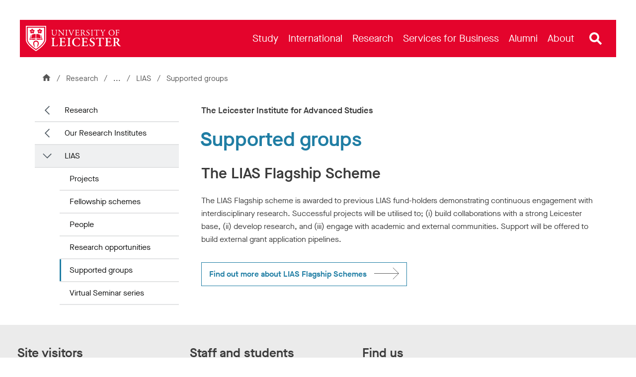

--- FILE ---
content_type: text/css
request_url: https://le.ac.uk/~/media/system/apps/plugins/research/css/main.css
body_size: -1277
content:
@import url("https://le.ac.uk/~/media/system/apps/plugins/research/css/_feature-box.css");
@import url("https://le.ac.uk/~/media/system/apps/plugins/research/css/_quote.css");
@import url("https://le.ac.uk/~/media/system/apps/plugins/research/css/_ctas.css");
@import url("https://le.ac.uk/~/media/system/apps/plugins/research/css/_row-border-red.css");
@import url("https://le.ac.uk/~/media/system/apps/plugins/globalstyles/_image.css");
@import url("https://le.ac.uk/~/media/system/apps/plugins/research/css/_image-border-red.css");
@import url("https://le.ac.uk/~/media/system/apps/plugins/research/css/_profile-border-red.css");
@import url("https://le.ac.uk/~/media/system/apps/plugins/research/css/_row-two-thirds.css");
@import url("https://le.ac.uk/~/media/system/apps/plugins/research/css/_researchrss.css");
@import url("https://le.ac.uk/~/media/system/apps/plugins/research/css/_column-width.css");
@import url("https://le.ac.uk/~/media/system/apps/plugins/research/css/_image-effect.css");
@import url("https://le.ac.uk/~/media/system/apps/plugins/research/css/_menu-boxes.css");
@import url("https://le.ac.uk/~/media/system/apps/plugins/research/css/_banners.css");
@import url("https://le.ac.uk/~/media/system/apps/plugins/research/css/_pillar-boxes.css");
@import url("https://le.ac.uk/~/media/system/apps/plugins/research/css/_square-image.css");
@import url("https://le.ac.uk/~/media/system/apps/plugins/research/css/_homepage-headings-fix.css");
@import url("https://le.ac.uk/~/media/system/apps/plugins/research/css/_subscribe_form.css");
@import url("https://le.ac.uk/~/media/system/apps/plugins/research/css/_classic-cta.css");



/* Make H1 screenreader only on main landingpage */
body.hide-h1 main .c-section-heading {
    position: absolute;
    width: 1px;
    height: 1px;
    padding: 0;
    margin: -1px;
    overflow: hidden;
    clip: rect(0, 0, 0, 0);
    border: 0;
}


/* Make buttons (within text boxes) have a red border and solid red fill on hover/focus */
.text-box .btn {
    border: 1px solid hsl(349, 97%, 45%);
    color: #E4042C;
}

.text-box .btn:hover,
.text-box .btn:focus {
    background-color: #E4042C;
    border-color: #E4042C;
    color: #fff;
}

.text-box .btn--arrow:after {
    background-image: url(https://le.ac.uk/Assets-v2/images/svgs/line-arrow-red.svg);
}

.text-box .btn--arrow:hover:after,
.text-box .btn--arrow:focus:after {
    background-image: url(https://le.ac.uk/Assets-v2/images/svgs/line-arrow-light.svg);
}


/* Make the dark rows all grey */
.row-grey, .col-grey {
    background: #EBEBEB;
}


/* Hide the breadcrumb trail on secondary landing pages */
/* .secondary-page .bread-crumb {
    display: none;
}
*/
/* Make the body text on primary pages sans serif */
main .text-box .page-body-description p {
    font-family: "MaisonNeue",Arial,Helvetica,sans-serif;
    font-size: 1.6rem;
    line-height: 2.6rem;
}

/* Remove the hover effect on image pods */
.pod:hover .pod__text p {
    text-decoration: inherit;
    color: inherit;
}
a.pod__link:hover .pod__text p {
    text-decoration: underline;
}

/* Fix grid padding on mobile */
@media (max-width: 990px) {
    div[class*="col-md-"]:not(:last-child):not(:empty) {
        padding-bottom:3rem;
    }

    .js-block-height {
        margin-bottom: 30px;
    }
}


--- FILE ---
content_type: text/css
request_url: https://le.ac.uk/~/media/system/apps/plugins/research/css/_feature-box.css
body_size: -1835
content:
.feature-box-wrap {
    background-color: #EBEBEB;
    padding: 2rem;
    border-right: 10px solid #E4042C;
}

.main-content--withNav a.feature-box__link:hover {
    text-decoration: none!important;
}

.feature-box__link:hover .feature-box__inner .feature-box__title,
.feature-box__link:hover .feature-box__inner .feature-box__text {
    color: #3c3c3c!important;
    text-decoration:none!important;
}

.feature-box__link:hover .feature-box__inner .feature-box__btn,
.feature-box__link:focus .feature-box__inner .feature-box__btn,
.feature-box__link:active .feature-box__inner .feature-box__btn  {
    background-color:#E4042C;
    border-color: #E4042C;
    color: white;
}

.feature-box__link:hover .feature-box__inner .feature-box__btn:after,
.feature-box__link:focus .feature-box__inner .feature-box__btn:after,
.feature-box__link:active .feature-box__inner .feature-box__btn:after {
    background-image: url(https://le.ac.uk/Assets-v2/images/svgs/line-arrow-light.svg);
    right: 1rem;
}

.feature-box__inner {
    display:flex;
    flex-direction: column;
}

.feature-box__title {
    font-size: 4rem;
    line-height: 4.5rem;
}

.feature-box__text {
    margin: 0 0 10px 0;
}

.feature-box__text p {
    font-family: "MaisonNeue",sans-serif!important;
}

.feature-box__btn {
    border-color: #E4042C;
    color: black;
    align-self: flex-start;
    margin: auto 0 0 0;
}

.feature-box__btn:hover, .feature-box__btn:focus, .feature-box__btn:active  {
    background-color:#E4042C;
    border-color: #E4042C;
}

--- FILE ---
content_type: text/css
request_url: https://le.ac.uk/~/media/system/apps/plugins/research/css/_quote.css
body_size: -1799
content:
.row--full-width .quote-box-wrapper {
    transform: scaleX(1);
    height: auto;
}

.quote-box-wrapper--image {
    background-color: transparent;
    background-size: 0;
}

.quote-box-wrapper--image .quote-box {
    max-width: 100%;
}

.quote-box--image .quote-box__content {
    background-color: transparent;
    transform: scaleX(1);
}

.quote-box__content {
    border-right: 22px #E4042C solid;
    padding: 3.5rem;
    display: flex;
    flex-direction: column;
    justify-content: space-between;
    text-align: center;
    /* font-style:italic; */
}

.quote-box__quote p {
    border-left: none;
    padding: 0 0 2rem 0;
    /* color: #E4042C; */
    font-size: 2.4rem;
    line-height: 3.6rem;
}

.quote-box__author {
    border-left: none;
    padding: 0;
    font-family: "Tiempos", serif;
    font-size: 2rem;
}

.quote-box__author p {
    font-size: 2.2rem;
}

/* ----- ABOVE 7680px ----- */
@media (min-width: 768px) {

    .row--full-width .quote-box-wrapper {
        min-height: 40rem;
    }

    .quote-box-wrapper--image .quote-box {
        max-width: 50%;
        margin: 0 0 0 50%;
    }

    .quote-box-wrapper--image {
        background-position: left top;
        background-size: 50% auto;
        background-repeat: no-repeat;
    }

    .quote-box--image .quote-box__content {
        min-height: 40rem;
    }
}

--- FILE ---
content_type: text/css
request_url: https://le.ac.uk/~/media/system/apps/plugins/research/css/_ctas.css
body_size: -1834
content:
/* Change default styling of the CTAs */
/* .cta-wrapper {background: transparent;}
.cta__inner {padding: 5.5rem 2rem 2.5rem 2rem; background: #E4042C;}
.cta {margin: 0 1rem;}
.cta__title {color: #fff;} */

.cta-wrapper {
    background: transparent;
}

.cta {
    margin: 0 10px;
}

.cta__icon {
    width: auto;
    height: auto;
}

.cta__icon img {
    top: auto;
    max-height: none;
    transform: none;
}

.cta__inner {
    padding: 0;
    background: transparent;
}

.cta__title {
    color: #000;
    text-align: left;
    margin-top: 15px;
    font-family: "Tiempos", serif;
}


/* Red CTA button style */

.red-ctas #content .container:nth-child(6) .cta-wrapper, .red-ctas #content .container:nth-child(7) .cta-wrapper {
    background: #E4042C;
}

.red-ctas #content .container:nth-child(6) .cta__title, .red-ctas #content .container:nth-child(7) .cta__title {
    text-align: center;
    color: #fff;
    font-family: "MaisonNeue", Georgia, serif;
}


.red-ctas #content .container:nth-child(6) .cta-wrapper .cta__inner {
    padding: 30px 30px 0 30px;
}

.red-ctas #content .container:nth-child(7) .cta-wrapper .cta__inner {
    padding: 0 30px 0 30px;
}

.red-ctas #content .container:nth-child(6) .u-p-bottom--3  {
    padding-bottom: 0;
    padding-top: 0;
}

.red-ctas #content .container:nth-child(7) .u-p-top--3  {
    padding-top: 0;
}

--- FILE ---
content_type: text/css
request_url: https://le.ac.uk/~/media/system/apps/plugins/research/css/_row-border-red.css
body_size: -1949
content:
/* Add red border to one side on a row - class specific */


.row-border-red h2 {font-family: "Tiempos", serif;}

.row-border-red .row--fixed-width .col-xs-12:first-child:not(.col-md-4) {
    padding-bottom: 30px;
}

.row-border-red .row--fixed-width .col-xs-12:first-child {
        border-left: 5px solid #E4042C;
}

.row-border-red #content .container:nth-child(even) .row--fixed-width {
    padding-bottom: 0;
}

.row-border-red #content .container:nth-child(odd) .row--fixed-width {
    padding-top: 0;
}

.row-border-red #content .container:last-child .col-xs-12 {
    border: none;
}

/* Style the link text underneath the profile image. Not using a class due to the risk of it being accidentally deleted */
.row-border-red .col-md-4:nth-child(3) img+p, .row-border-red .col-md-4:nth-child(3) p+p {
    padding: 1rem 0 0 0;
}

.row-border-red .col-md-4:nth-child(3) a {
    font-weight: bold;
}

--- FILE ---
content_type: text/css
request_url: https://le.ac.uk/~/media/system/apps/plugins/globalstyles/_image.css
body_size: -2180
content:

.image .pod__title:not(.image .news-rotator-row-1 .pod__title) {
    margin-top: -1.5rem;
    padding: 0.75rem 1.5rem 0.75rem 0;  
    font-family: "Tiempos", serif;
}

.image .pod__text p {
    padding: 0;
    font-family: "MaisonNeue", Georgia, serif;
}

.image .pod__text {
    padding: 2rem 0 2rem 0;
}

--- FILE ---
content_type: text/css
request_url: https://le.ac.uk/~/media/system/apps/plugins/research/css/_image-border-red.css
body_size: -2244
content:
/* Add red border to one side on an image - class specific */
.image-border-red .pod__image {
    border-right: 5px solid #E4042C;
}

--- FILE ---
content_type: text/css
request_url: https://le.ac.uk/~/media/system/apps/plugins/research/css/_profile-border-red.css
body_size: -2216
content:
/* Adds a red border to the experts profile photo on expert pages */ 
.profile-border-red #content .container:nth-child(even) .row div:nth-child(3) img {border-right: 5px solid #E4042C;}

--- FILE ---
content_type: text/css
request_url: https://le.ac.uk/~/media/system/apps/plugins/research/css/_row-two-thirds.css
body_size: -2191
content:
/* Shorten full width rows to two thirds - class specific */
@media (min-width: 992px) {
.row-two-thirds .col-xs-12:not(.col-md-4) {
    width: 66%;
}
}
.row-two-thirds #content .container:last-child .col-xs-12 {
    width: 100%;
}

--- FILE ---
content_type: text/css
request_url: https://le.ac.uk/~/media/system/apps/plugins/research/css/_researchrss.css
body_size: -1946
content:
/* body, html {margin: 0; padding: 0; box-sizing: border-box;} */

.rss-feed article {
    width: calc(100%);
    float: left;
    margin-bottom: 30px;
}

.rss-feed article:nth-child(3) {
    margin-bottom: 0;
}

.rss-feed h3 {
    font-family: "Tiempos", serif;
    margin-bottom: 15px;
    font-size: 2.5rem;
}



@media screen and (min-width: 1024px) {
    .rss-feed {
        display: flex;
        flex-flow: row wrap;
    }

    .rss-feed article {
        background-color: #fff;
        width: calc(33.3% - 20px);
        float: left;
        flex: 1 1 30%;
    }

    .rss-feed article:nth-child(1) {
        margin: 0 20px 0 0;
        padding-right: 20px;
    }

    .rss-feed article:nth-child(2) {
        margin: 0 10px 0 10px;
        padding: 0 10px 0 10px;
    }

    .rss-feed article:nth-child(3) {
        margin: 0 0 0 20px;
        padding-left: 20px;
    }

}

--- FILE ---
content_type: text/css
request_url: https://le.ac.uk/~/media/system/apps/plugins/research/css/_column-width.css
body_size: -2206
content:
/* Overide the default column widths TwoColumns66x33 and TwoColumns72x25 */
@media (min-width: 992px) {

    .column-width .col-md-4,
    .column-width .col-md-5 {
        width: 33.3%;
    }

    .column-width .col-md-8,
    .column-width .col-md-7 {
        width: 66.6%;
    }
}

--- FILE ---
content_type: text/css
request_url: https://le.ac.uk/~/media/system/apps/plugins/research/css/_image-effect.css
body_size: -1933
content:
/* Override the last rebrand to convert images back to how they looked before the rebrand */

/* Hover styles */
.image-effect .pod__link:hover .pod__text .pod__title {
    color:white;
}
.image-effect .pod:hover .pod__link .pod__text p {
    color:white;
}

.image-effect .pod__image {
    padding-bottom: 0%;
    height:100%;
    min-height: 390px;
}

.image-effect .pod__text {
    background: linear-gradient(0deg, rgba(0,0,0,.9) 0%, rgba(0,0,0,.8) 65%, rgba(0,0,0,0) 100%);
    position:absolute;
    bottom: 0;
    left:0;
    right:0;
    background-color: transparent;
    color: #fff;
    padding-top:5rem;
}

.image-effect .pod__title {
    color: #fff;
    background-color: transparent;
    padding: 0.75rem 1.5rem 0.75rem 0;
    margin-top:0;
}

.image-effect .pod__text p {
    padding: 0;
    font-family: "MaisonNeue", Georgia, serif;
}

--- FILE ---
content_type: text/css
request_url: https://le.ac.uk/~/media/system/apps/plugins/research/css/_menu-boxes.css
body_size: -1170
content:
/* Style the menu box navigation on the stories landing page */
.menu-boxes>div.text-box::before {
    background: url(https://le.ac.uk/~/media/system/apps/plugins/research/img/stories_banner_before.png) center no-repeat;
    width: 228px;
    height: 550px;
    content: '';
    position: absolute;
    bottom: 0;
    left: 0;
}

.menu-boxes>div.text-box::after {
    background: url(https://le.ac.uk/~/media/system/apps/plugins/research/img/stories_banner_after.png) center no-repeat;
    width: 163px;
    height: 550px;
    content: '';
    position: absolute;
    bottom: 0;
    right: 0;
}

.menu-boxes .home-boxes {
    display: flex;
    height: 550px;
    justify-content: center;
    align-items: center;
    max-width: 1345px;
    margin: auto;
}

.menu-boxes .box1 {
    background: url(https://le.ac.uk/~/media/system/apps/plugins/research/img/citizenwrites.jpg) center no-repeat;
}

.menu-boxes .box2 {
    background: url(https://le.ac.uk/~/media/system/apps/plugins/research/img/citizensounds.jpg) center no-repeat;
}

.menu-boxes .box3 {
    background: url(https://le.ac.uk/~/media/system/apps/plugins/research/img/citizenshorts.jpg) center no-repeat;
}

.menu-boxes .home-box {
    height: 550px;
    flex: 1;
    background-size: cover;
    position: relative;
    bottom: 0;
    transform: scale(1);
    transition: all 0.5s ease;
    z-index: 1;
}

.menu-boxes .home-box::after {
    background: linear-gradient(0deg, rgba(0, 0, 0, 1) 0%, rgba(0, 0, 0, 1) 10%, rgba(0, 0, 0, 0) 50%, rgba(0, 0, 0, 0) 100%);
    width: 100%;
    height: 100%;
    content: '';
    position: absolute;
    bottom: 0;
}

.menu-boxes .home-box a {
    height: 550px;
    display: flex;
    justify-content: flex-end;
    flex-direction: column;
    text-align: center;
    padding: 0 20px;
    color: #fff;
    padding: 0 20px;
    position: absolute;
    left: 0;
    right: 0;
    z-index: 10;
}

.menu-boxes .home-box:hover {
    transform: scale(1.03);
    transition: all 0.5s ease;
    -webkit-box-shadow: 10px 10px 20px -6px rgba(0, 0, 0, 0.53);
    -moz-box-shadow: 10px 10px 20px -6px rgba(0, 0, 0, 0.53);
    box-shadow: 10px 10px 20px -6px rgba(0, 0, 0, 0.53);
    z-index: 999
}

/* .menu-boxes .home-box:hover a {
    background: linear-gradient(0deg, rgba(0,0,0,1) 0%, rgba(0,0,0,0) 80%);
    } */

.menu-boxes .home-boxes h2 {
    font-family: 'Tiempos', sans-serif;
    color: #ffffff;
    text-align: center;
    font-weight: 300;
    font-size: 2.4em;
    display: block;
    margin: 0 0 30px 0;
    padding: 0;
    /* top: 368px; */
    position: relative;
    z-index: 2;
}

.menu-boxes .home-boxes h2 strong {
    font-family: 'MaisonNeueBold', sans-serif;
    font-weight: 700;
    border-bottom: 7px solid #e4042c;
    height: 50px;
    display: inline-block;
}

.menu-boxes .home-box p {
    position: relative;
    /* top: 365px; */
    color: #fff;
    z-index: 1;
}

.menu-boxes .cta-arrow {
    position: relative;
    /* top: 380px; */
    z-index: 3;
    margin: 0 auto 30px auto;
}

.menu-boxes .home-box:hover .cta-arrow {
    filter: brightness(0) invert(1);
}

.menu-boxes h1 span {
    color: #E4042C;
}

.menu-boxes h1 {
    font-family: 'Tiempos', sans-serif;
    margin: auto;
    display: block;
    max-width: 1345px;
    font-size: 4.5rem;
    line-height: 5rem;
    margin-bottom: 15px;
    font-size: 6rem;
    line-height: 6.5rem;
    padding: 0 0 3rem 3rem;
}

@media (max-width: 769px) {

    .menu-boxes h1 {
        font-size: 4.5rem;
        line-height: 5rem;
    }
}


@media (max-width: 1023px) {

    .menu-boxes .home-boxes,
    .menu-boxes .home-box,
    .menu-boxes .home-box a {
        min-height: 370px;
    }

    .menu-boxes .home-boxes {
        flex-direction: column;
        height: auto;
    }

    .menu-boxes .home-box {
        height: auto;
        width: 100%;
    }

    .menu-boxes .home-box a {
        justify-content: center;
    }
}



--- FILE ---
content_type: text/css
request_url: https://le.ac.uk/~/media/system/apps/plugins/research/css/_banners.css
body_size: -1443
content:
/* Padding value must match height value */
.research-banner .row > div {
    padding-bottom: 290px!important;
}
.research-banner__strapline,
.research-banner__img-wrapper,
.research-banner__img-wrapper img,
.research-banner__img-wrapper video {
    height: 290px!important;
}
/* End */


.text-box .research-banner {
    font-family: "Tiempos", serif;
}

.text-box .research-banner p {
    padding: 0 0 1rem 0;
}

/* .research-banner--accent {
    color: #E4042C;
} */

.research-banner--split {
    clear: left;
    display: block;
}

.research-banner__img-wrapper {
    width: 100%;
    position: absolute;
    bottom: 0;
    left: 0;
    right: 0;
    background-repeat: no-repeat;
    background-size: cover;
    background-position: center;
    /* overflow: hidden; */
}

.research-banner__img-wrapper img,
.research-banner__img-wrapper video {
    object-fit: cover;
    object-position: 50% 50%;
    width: 100%;
}

.research-banner__meta {
    padding-bottom: 30px;
}

.research-banner__meta h1.meta__heading {
    font-size: 4.5rem;
    line-height: 5rem;
    margin:0;
    padding: 0 0 15px 0;
}

.research-banner__meta p.meta__subheading {
    font-weight: bold;
    font-size: 2.4rem;
    line-height: 2.9rem;
}

.research-banner__meta p.meta__author {
    font-style: italic;
    font-size: 2rem;
    line-height: 3rem;
}

.research-banner__strapline {
    border: 15px solid #E4042C;
    border-top: none;
    border-bottom: none;
    background-color: white;
    padding: 4.5rem 2rem 2rem 2rem;
    position: absolute;
    bottom: 0;
    left: 0;
    width: 450px;
    max-width: 90%;
    font-weight: bold;
}

.research-banner__strapline p.strapline__world {
    font-size: 3rem;
    line-height: 3.5rem;
}

.research-banner__strapline p.strapline__discover {
    font-style: italic;
    font-size: 2.5rem;
    line-height: 3.5rem;
}

/* ----- ABOVE 768px ----- */
@media (min-width: 768px) {

    .research-banner__meta {
        padding-bottom: 50px;
    }

    .research-banner__meta h1.meta__heading {
        font-size: 6rem;
        line-height: 6.5rem;
    }
    
    .research-banner__meta p.meta__subheading {
        font-size: 2.7rem;
        line-height: 3.2rem;
    }
    
    .research-banner__meta p.meta__author {
        font-size: 2rem;
        line-height: 3rem;
    }
    
    .research-banner__strapline p.strapline__world {
        font-size: 3.5rem;
        line-height: 4rem;
    }
    
    .research-banner__strapline p.strapline__discover {
        font-size: 3rem;
        line-height: 4rem;
    }

}


/* ----- ABOVE 1024px ----- */
@media (min-width: 1024px) {

    .research-banner__meta {
        min-height: 230px;
        max-width: 700px;
    }

    .research-banner--indent {
        display: block;
        padding-left: 235px;
    }
}

--- FILE ---
content_type: text/css
request_url: https://le.ac.uk/~/media/system/apps/plugins/research/css/_pillar-boxes.css
body_size: -1596
content:
/* Change the stacking order and styling of a CTA component */

.pillar-boxes #content .container:nth-child(2) .cta__icon {
    width: auto;
    height: auto;
    -webkit-box-ordinal-group: 2;
    -moz-box-ordinal-group: 2;
    box-ordinal-group: 2;

}

.pillar-boxes #content .container:nth-child(2) .cta__icon img {
    top: 0;
    vertical-align: top;
    max-height: none;
    transform: none;
}

.pillar-boxes #content .container:nth-child(2) .cta__link:after {
    border: 1px solid #E4042C;
    content: 'Explore';
    display: block;
    padding: 10px;
    margin: auto;
    text-align: left;
    background-image: url(https://le.ac.uk/Assets-v2/images/svgs/line-arrow-red.svg);
    background-repeat: no-repeat;
    color: #000;
    font-weight: bold;
    background-position: right 15px center;
    max-width: 170px;
}

.pillar-boxes #content .container:nth-child(2) .cta__link:hover:after {
    background-color: #E4042C;
    color: #fff;
    background-image: url(https://le.ac.uk/Assets-v2/images/svgs/line-arrow-light.svg);
    background-position: right 10px center;
    transition-duration: 0.3s;
}

.pillar-boxes #content .container:nth-child(2) .cta__inner {
    padding: 0;
    background: transparent;
    height: auto;
    display: -webkit-box;
    display: -moz-box;
    display: box;
    -webkit-box-orient: vertical;
    -moz-box-orient: vertical;
    box-orient: vertical;
}

.pillar-boxes #content .container:nth-child(2) .cta__text {
margin-bottom: 15px;
}

.pillar-boxes #content .container:nth-child(2) .cta__text p {
    line-height: 2rem;
    }


.pillar-boxes #content .container:nth-child(2) .cta__title {
    color: #000;
    text-align: center;
    font-size: 2.5rem;
    font-weight: bold;
}

/* not great solution -  ensures the boxes line up */
@media (min-width: 992px) {
    .pillar-boxes #content .container:nth-child(2) .cta__title {
        min-height: 105px;
    }    
    .pillar-boxes #content .container:nth-child(2) .cta__text {
        min-height: 55px;
        }
}

@media (min-width: 1200px) {
    .pillar-boxes #content .container:nth-child(2) .cta__title {
        min-height: 70px;
    }    
}

@media (min-width: 1400px) {
    .pillar-boxes #content .container:nth-child(2) .cta__text {
        min-height: auto;
    }    
}

--- FILE ---
content_type: text/css
request_url: https://le.ac.uk/~/media/system/apps/plugins/research/css/_square-image.css
body_size: -2296
content:
.square-image .pod__image {
        padding-bottom: 100%;
}

--- FILE ---
content_type: text/css
request_url: https://le.ac.uk/~/media/system/apps/plugins/research/css/_homepage-headings-fix.css
body_size: -2188
content:
.homepage-headings-fix #content .container:nth-child(4) .u-p-bottom--3 {
    padding-bottom: 0;
    }
    
    .homepage-headings-fix #content .container:nth-child(4) .u-p-bottom--3 h2 {
    font-family: "Tiempos", serif;
        font-size: 2.5rem;
        font-weight: bold;
    margin-bottom: 15px;
    padding: 0;
    }

--- FILE ---
content_type: text/css
request_url: https://le.ac.uk/~/media/system/apps/plugins/research/css/_subscribe_form.css
body_size: -2182
content:
form#signup {
    margin-top:-2rem;
}

form#signup input {
    display:block;
    width: 100%;
    margin-bottom:20px;
}

form#signup input#btnsubmit {
    margin-top: 20px;
}

/* ----- ABOVE 990px ----- */
@media (min-width: 990px) {
    form#signup {
        margin-top:-4rem;
    }
}

--- FILE ---
content_type: text/css
request_url: https://le.ac.uk/~/media/system/apps/plugins/research/css/_classic-cta.css
body_size: -2006
content:
/* Use these styles to override the research styles for CTA components e.g. make CTA component look how it did before the research styles were applied */

.classic-cta .cta-wrapper {
    background: #EBEBEB;
}

.classic-cta .cta {
    margin: 0 3rem;
}

.classic-cta .cta__inner {
    padding: 1rem 2rem 1rem 2rem;
    background: #EBEBEB;
}

.classic-cta .cta__icon {
    width: 8rem;
    height: 8rem;
}

.classic-cta .cta__icon img {
    top: 50%;
    max-height: 8rem;
    transform: translateY(-50%);
}

.classic-cta .cta__title {
    color: #3C3C3C;
    text-align: center;
    margin: 0;
    font-family: "MaisonNeue", Georgia, serif;
}

--- FILE ---
content_type: application/x-javascript
request_url: https://le.ac.uk/~/media/system/apps/plugins/research/js/research_add_css.js
body_size: -2051
content:
/*
Author: Jeff
Created: 14 April 2021
Purpose: JS necessary for /research site
*/

// ADD STYLESHEET
// Add a stylesheet to the head of the page
function addResearchStyles() {

    var link = document.createElement('link');

    link.href = 'https://le.ac.uk/~/media/system/apps/plugins/research/css/main.css';

    link.rel = 'stylesheet';
    link.type = 'text/css'
    document.head.appendChild(link);
}
addResearchStyles();

--- FILE ---
content_type: image/svg+xml
request_url: https://le.ac.uk/-/media/system/thumbnails/social-media/facebook.svg?h=25&w=25&la=en&hash=A1A822195FCDAB913C655BBCBF0E0093
body_size: -1898
content:
<svg viewBox="0 0 50 50" fill="none" xmlns="http://www.w3.org/2000/svg">
<path fill-rule="evenodd" clip-rule="evenodd" d="M28.0268 49.8186C40.4065 48.3246 50 37.7826 50 25C50 11.1929 38.8071 0 25 0C11.1929 0 0 11.1929 0 25C0 37.4229 9.06114 47.7295 20.9349 49.6712V31.756H15V24.592H20.8927V20.888C20.9119 10 29.1533 10 29.9234 10C31.8621 10 34.7088 10.14 35 10.284V16.624C34.6797 16.624 34.3231 16.6053 33.9452 16.5854C31.4482 16.4543 28.023 16.2745 28.023 21.128V24.592H34.6858L33.8506 31.708H28.0268V49.8186Z" fill="#3C3C3C"/>
</svg>
